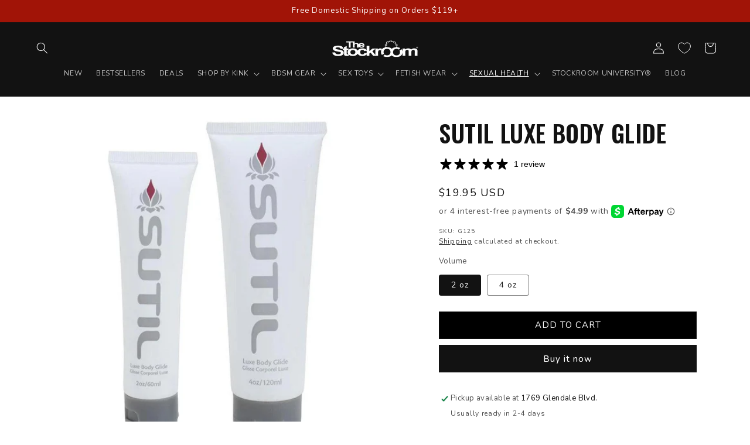

--- FILE ---
content_type: text/css;charset=UTF-8
request_url: https://cached.rebuyengine.com/api/v1/widgets/styles?id=230171&format=css&cache_key=1767672799
body_size: -197
content:
.rebuy-widget-230171{width:100%!important;max-width:440px!important;margin-left:0!important;margin-right:auto!important;text-align:left!important;margin-top:0px!important;margin-bottom:0px!important}#rebuy-widget-230171 .rebuy-product-grid{max-width:440px!important;width:100%!important;margin-left:0!important}#rebuy-widget-230171 .primary-title{text-align:left!important;margin-bottom:0px!important}#rebuy-widget-230171 .rebuy-product-block{margin-left:10px!important;width:100%!important}.powered-by-rebuy{display:none!important}#rebuy-widget-230171 .rebuy-widget{margin-top:0px!important;margin-bottom:0px!important}#rebuy-widget-230171 .rebuy-widget.widget-type-cart.widget-display-embed.widget-layout-list{margin-top:0!important;margin-bottom:0!important;padding:0 0!important}#rebuy-widget-230171 .rebuy-product-grid.large-style-list.large-columns-1.large-carousel,#rebuy-widget-230171 .rebuy-product-grid.medium-style-grid.medium-columns-1.medium-carousel,#rebuy-widget-230171 .rebuy-product-grid.small-style-grid.small-columns-1.small-carousel{margin-top:0!important;margin-bottom:0!important;padding-top:0!important;padding-bottom:0!important}#rebuy-widget-230171 .rebuy-product-block.splide__slide.rebuy-carousel__slide{margin-top:0!important;margin-bottom:0!important;padding-top:20!important;padding-bottom:0!important}#rebuy-widget-230171 .rebuy-product-title.clickable{font-family:'Oswald',Arial,sans-serif;text-transform:uppercase;font-weight:600}

--- FILE ---
content_type: application/javascript; charset=utf-8
request_url: https://searchanise-ef84.kxcdn.com/preload_data.1o2D1g1U9D.js
body_size: 10823
content:
window.Searchanise.preloadedSuggestions=['cock ring','nipple clamps','spreader bar','strap on harness','butt plug','cock rings','strap on','stupid cute','leather collar','male chastity','anal hook','leather harness','ball gag','collar and leash','dildos & vibes','thigh cuffs','butt plugs','jt signature collection','electro play','mouth gags','terra firma dildo harness','strapon harness','anal plug','wrist cuffs','terra firma','ankle cuffs','fucking machine','premium garment leather','ball stretchers','body harness','bdsm furniture','posture collar','sex machines','bdsm gear','strap on dildos','hand cuffs','sex swing','ring gag','butt plug tail','cock cage','ball stretcher','nipple suction','female chastity','blind folds','nipple clamp','bed restraint','sex machine','spreader bars','nipple play','vampire gloves','magic wand','penis pumps','locking collar','clit vibrator','leather flogger','urethral sound','bondage tape','thigh restraints','e stim','anal beads','we vibe','bondage belt','anal toy','whips and paddles','bit gag','bust harness','garment leather','stainless steel','bondage rope','electrical stimulation','head harness','spanking paddle','spreader bar and cuffs','cock and ball harnesses','dildo harness','tail plug','water based lube','o ring','butt plug harness','jt signature','for men','latex bra','chastity belt','waist cuff','suspension cuffs','chastity cages','pussy pump','remote control vibrator','bondage collars','vac u lock','thigh sling','riding crop','clit clamp','ice lock','sex furniture','urethral sounds','violet wand','penis gag','suction cup dildo','premium garment','male masturbators','prostate massager','kink lab','leather cuffs','waist cincher','latex hood','restraint clip','cock sleeve','penis extensions','thigh cuff','trailer hitch','sex toys','dildo gag','fun factory','double dildo','pink collar','cock leash','leather hood','anal lube','day collar','chest harness','fuck machines','clear ctrl','face dildo','penis pump','machines fucking machines','pet play','vibrating dildo','wand attachment','snap hook','metal collar','mens stockroom','nose hook','arm binder','waist belt','wrist and ankle cuffs','day collars','double penetration','leather strap','leather blindfold','breast bondage','fetish wear','wartenberg pinwheel','stupid cute set','sensation play','fuck machine','squirting dildo','chastity cage','the humbler','cbt device','strait jacket','bullet vibrator','puppy play','spanking bench','locking cuffs','under the bed restraints','kinklab neon wand','ball crusher','b vibe','clit toys','clit pump','syren latex','thigh harness','chain leash','sex sling','vibrating cock ring','mens harness','purple leather','anal toys','pink leather','hoods & blindfolds','head ring','ball gags','cock harness','bondage kit','harness strapon','glass dildo','open mouth gags','hog tie','metal handcuffs','forced orgasm','le wand','leather wrist cuffs','wand harness','pegging harness','bondage straps','strap on dildo','labia clamp','los angeles','leather straps','anal plug harness for men','neon wand','rose gold','tens unit','gift card','shibari rope','humiliator gag','anal training','anal harness','male chastity cage','suction cup','glans ring','bondage bra','ox balls','anal hooks','st andrews cross','milking table','silicone dildo','bolero straitjacket','plus size','bondage bed','stockroom stockade','velvet nest','arm restraint','chin dildo','sex swings','sounding rods','waist restraint','ben wa balls','thrusting dildos','inflatable butt plug','latex catsuit','pegging dildo','self bondage','vac bed','mens toys','electric shock','pussy stretch','dental dam','spanking skirt','ankle cuff','leather hoods','leg spreader','leather whip','blind fold','anal plugs','metal shackles','cock sheath','wrist cuff','sling stand','full curves','remote control','fleshlight toy','toy cleaner','strapon dildo','tantus dildo','fetish masks','anal dildo','face strap on','over the door','snap hooks','leather bra','pink cuffs','plug harness','inflatable dildo','silicone lube','leather paddles','collars for men','tail butt plug','leg harness','ass lock','wax play','bdsm kit','lace hood','vondage vegan','suede flogger','pony play','dungeon furniture','glass butt plug','premium leather','bondage mittens','electrode ring','suction dildo','clover clamps','but plug','gas mask','rattan cane','medical toys','o ring gag','bondage restraints','labia clamps','vibrator harness','urethral sounding','leather corset','steel cuffs','whips floggers paddles','violet wand kit','vaginal plug','kinklab electro','g spot','red leather','choke collar','gates of hell','inflatable plug','clothes pin','leather cock ring','neck collar','toy storage','latex stockings','suspension bar','hitachi magic wand','vaginal hook','metal cuffs','penis plug','cuff set','cat tail','breast restraints','spider gag','time lock','realistic dildo','magic wand harnesses','pink leash','penis sleeve','male harness','mouth gag','wartenberg wheel','leather belt','steel collar','anal trainer','fuck saw','leather paddle','silicone collar','bed sheets','anal speculum','penis ring','fisting gloves','large dildo','scott paul','breath play','slave collar','how to books','our models','bed restraints','feather tickler','garter belt','double ended dildo','bondage collar','collar and cuffs','sleep sack','body suit','scott paul\'s humiliator gag','bondage furniture','la pump','the strap','kegel balls','women’s fetish wear','latex top','inflatable gag','sex chair','candle pitcher','nut crusher','toy bag','fleece lined','black dildo','estim toys','strapless strapon','penis plugs','melanie rose','penis extender','dragon tail whip','impact play','cock pillory','dental dam harness','leather hogtie','chastity device','vibrating butt plug','red collar','under bed restraint','strap on harness pegging','hand trap','neon coyotes','wax candle','cock and ball rings','leather choker','massage table','padded cuffs','vegan floral','stainless steel anal','muzzle gag','power box','purple collar','ball weight','electro sex','ankle restraints','cock and ball','e stimulation','fucking machines','anal stretch','pin wheel','bondage table','panty vibrator','leg cuffs','ben wa','pussy clamp','pocket pussy','remote vibrator','latex glove','high heels','one bar','open crotch','nose hooks','app controlled','breast pump','flesh light','choker collar','riding crops','vegan leather','hobble belt','joanna angel','prostate massagers','brown leather','size chart','electric play','breast harness','anal douche','leather bust harness','opera gloves','bondage board','kali’s teeth','strap-on harness','leather leash','purple cuffs','restraint clips','head gear','cum dildo','latex panties','red leather cuffs','it signature collection','bondage chair','knee pads','under bed','love sense','chin strap','mike\'s spikes','oral sex','remote control play','anal vibrator','harness gag','hollow dildo','premium garment leather collar','cock strap','one bar prison','njoy pure','small dildo','jt collection','magnetic nipple clamps','g spot vibrator','massage oil','bondage strap','large butt plug','water lubricant','locking collars','harness dildo','anal cone','cbt balls','rose vibrator','cock cages','small butt plug','cock stimulation','bondage set','locks for restraints','dildo panties','dragon tail','glass plug','harness men','vac u lock dildo','perfect fit','electrastim stimulator','face harness','discreet shipping','wrist restraints','anal plug harness','bunny mask','vibrating butt plugs','chain collar','jock strap','ass hook','prisoner belt','full body harness','anal tail','cat ears','candle play','anal trainer kit','cum lube','cock sleeves','vegan collar','silicone harness','cb chastity devices','mens latex','slave training','latex gloves','o rings','4-point sling stand','nipple toys','collar lock','glass toys','t shirt','dildos for men','trailer hitch echo','latex collar','steel speculum','neck wrist','men’s harness','puppy tail','our catalog','tantus tawse','strap ons','collar leash','harness bra','thrusting vibrator','silicone cuffs','medical fetish','sex pillow','latex dresses','hip harness','ice locks','d ring','leather hog tie','adjustable stocks','power tripper','bed frame','spreader bar adjustable','njoy plugs','finger vibrator','waist harness','female chastity belt','vee-string vagina','black collar','shower enema','locking butt plug','sex swing stand','feeldoe dildo\'s','hemp rope','harness anal','clit suction','gag ball','arm cuffs','chain ring','ball weights','flogger leather','strapless dildo','red latex','sports sheets','steel chains','but plugs','face dildo gag','water sports','mikes spikes','magic wand attachment','urinal piss gag','strap in','silicone paddle','ball humbler','dog mask','open mouth','male masturbator','lube shooter','thigh spreader','penis sheath','silicone cock ring','suspension ankle cuffs','kinklab cuffs','pad locks','latex care','stainless steel butt plug','eye blindfold','rose gag','melanie rose black exotic','silicone ball gag','leather thong','we vibe wand','sex wedge','horse dildo','fist mitts','hand pump','posture bar','leather straitjacket','dom collar','thumb cuffs','vacuum pump','nipple pump','tantus plug','neck and wrist','pink latex','4 strap harness','pes powerbox','short crop','fisting dildo','leather strap on harness','electro attachment','puppy mask','for vaginal or anal spreading','wooden paddle','slave driver','arm binders','3 way ring','silicone gag','double strap on','neon wand attachment','bulldog harness','rabbit vibrators','ball crop','transparent latex','steel pillory','big dildo','men’s latex','ball leash','latex leggings','men sex toys','leather jockstrap','open mouth gag','fox tail','penis sleeves','large dildo\'s','c ring','spanking machine','hollow strap on','metal cock rings','anal hook bondage','sub collar','deep throat','leash and collar','couples vibrator','cuff connector','bit gags','electrastim powerbox','bamboo cane','bondage kits','metal restraints','prostate stimulator','chest harness women','latex bodysuit','vampire glove','spandex hood','hard point','latex dress','black leather collar','leather restraints','adjustable cock ring','pony gear','wood paddle','penis rings','pink harness','neon angel','dual density','japanese clover clamps','body zipper','toy box','thigh strap','gag dildo','leather mask','men harness','leg binder','vee string','tens kit','tit bondage','lolly crop','restraint rig','spiked chastity','estim play','hollow butt plug','silk restraints','dildos that cum','joyful pleasure','bondage harness','anal spreader','anal ring','anal impaler','latex pants','tantus silicone','anal dilator','demon kitty','electro cock','roleplay sexy lingerie','anal lubricant','red cuffs','bunny tail','led cock ring','leather cock rings','silicone bondage','nipple suckers','body jewelry','penis extensions sleeves','10 inch dildo','breathable ball gag','vac-u-lock adapter','bone gag','anal pump','cbt table','order catalog','fist powder','french maid','cat suit','sensory deprivation','anal lubes','hand cuff and','leather hog ties','heart lock','latex hoods','ball do','cotton bondage rope','leather muzzles','sissy play','wax play candle pitcher','male strap on','rex machine','plug tail','liberator wedge','male chastity belt','pussy pumps','clitoral suction','restraint table','toe cuffs','womens latex','adjustable yoke','enema nozzle','chin do','womens fetish wear','strap harness','magnetic nipple balls','lush 3 vibrator','spread bar','neoprene cuffs','serving tray','with dildo rod','bdsm harness','adjustable spreader','unique kink','trailer hitch ball','locking buckle','thrusting dildo','latex suit','saffron thigh slings','zoe ligon','fist it','strap in harness','leather body harness','white leather','lace mask','pee play','steel plug','sex and metal','leather ankle cuffs','bondage belts','large dildos','single tail','latex shorts','in stock','snap clip','ankle shackles','penis prison','nipple chain','dominatrix wear','doggy style','anal tails','toilet seat','pink cuff','choker and leash','talon nipple clamps','long dildo','chain harness','forced orgasm harness','pes electro','lingerie costume','all in','toy mount','hogtie restraints','nipple jewelry','mystim power units','eye mask','e stim kit','my orders','shock toy','safety scissors','latex women','clitoral vibrator','metal plug','cbt bondage','vagina prosthesis','thigh high','cat mask','leather suspenders','under the bed','bondage mitts','leather slapper','back harness','nipple clips','vibrating plug','latex shine','medieval dungeon wood stockade set with case','foot fetish','penis extension','gay stockroom','ball stretch','dildo stand','strap on for men','leather cuff','doc johnson','neck corset','rubber doll','sex toy men','leather tether','mens chastity','clear harness','crotchless panties','male sex toys','leather hat','mint green','harness belt','storage bag','fleece lined wrist cuffs','garter belts','k9 muzzle','sex toys for men','slut collar','locks for cuffs','collar with leash','terra firma dee','speculum plastic','silicone ring','ophelia corset','dd lg','anal dildos','velcro cuffs','contact us','silicone butt plug','anal pear','latex thong','electric wand','butt harness','soft dildo','bluetooth vibrator','track order','cock leashes','black buckling leather collar','thigh strap on','parachute ball stretcher','leather gloves','squirt dildo','latex corset','medical restraints','kinklab wand','silicone cuff','vibrating dildos','enamel pin','women\'s fetish wear','locking gag','signature collection','bed straps','adjustable nipple clamps','leather sling','heart collar','latex lingerie','gift cards','white collar','stormy leather','leather masks','mens collar','steel butt plug','mens chest harness','rubber hood','cock gag','latex men','leg restraints','mens collars','pig hole','bed bondage','hollow plug','cock and ball torture','rope bondage','reciprocating saw','grinding pad','leather care','leather belts','daddy\'s belt','milking experience','hitachi attachment','estim power','rose gold snake','gender affirmation','strict leather','njoy wand','dog dildo','padded collar','men\'s harness','red ball gag','snug plug','swing sling','door restraints','pvc collar','piss play','prostate fun','clit clamps','oxballs cocksling','leather garter','wish list','sounding rod','collar pink','strap on harness for men','leather cuff set','ball ga','garment leather collar','open cup','cock toys','sex sheet','maid outfit','y harness','g spot dildo','tail plugs','leather whips','thigh restraint','spareparts joque','vibrator dildo','locking day collar','leather restraint','the ice lock','master series','big barrel','pillory bar','plugs with tail','silicone cock rings','bunny hood','pink dildo','white latex','waterproof cover','electro wand','mouth dildo','suspension ring','men’s leather','nipple weights','dildo ring','womanizer premium','clear dildo','single tail whip','animal roleplay','head on harness','collar and leash set','puppy cage','mystim electrosex','bdsm dvds','spiked male chastity','dungeon bed','chastity harness','piss gag','pony tail','leather dress','men\'s latex','inflatable collar','men latex','bondage yoke','nipple rings','gay sex toys','8 inch dildo','neon coyotes collar','bondage hood','bend over','leather lingerie','app controlled vibrator','candles for wax play','cock extender','dildo with handle','rubber flogger','cattle prod','mens leather','leather cleaner','all products','hood masks','cock vibrator','gimp suit','bondage mat','bondage cuffs','fire cracker','stupid cute collar','electra stim','store hours','rim seat','leather stirrups','agent noir','leather clothing','colours dildo','jewel butt plug','ring gags','cock ring with leash','bondage 101 kit','bird cage','neoprene cock ring','men collar','suction cup dildos','wheel pinwheel','over door','metal ring','latex socks','corset dress','ball spreader','custom collar','enema bag','plus size strapon','double ended','chastity strap','leather bondage','ball rings','restraint belt','queen chains','cock plug','hos leather','english tawse','latex cleaner','dog tail','bdsm of men\'s','steel cock ring','wand attachments','halter dress','garment leather cuffs','v string','sho k','purple leash','small ball gag','spiked collar','face mask','head harness gag','nylon rope','pussy plug','handle dildo','cock ring d ring','to bondage kit','thick dildo','vegan cuffs','five piece steel bondage set','xl dildos','cock restraint','anal lock','pig tail','duct tape','body bag','boy butter','nickel-plated snap hook','metal cuff','anal vibrators','women latex','bdsm gear for men','metal dildo','tweezer nipple clamps','12 in dildos','hand cuff','dildo vibrators','realistic silicone dildo','metal butt plugs','wearable vibrator','leather x','cb chastity','nipple ring','anal probe','hog tie kit','play collar','cock ring harness','leather thigh cuffs','nipple vibrator','glans rings','butt plug harnesses','vibrating ring','photo book','fishnet stockings','ball ring','premium collar','lace up','jt leather collection','silicone whip','dildo strap','shackles and chains','penis vibrator','melanie rose designs','vesper pendant','female leather harness','snake bite kit','nipple sucker','hands free','sperm stopper','dildo handle','faux leather','liberator bondage wedge','metal butt plug','male vibrator','impact toys','deep throat gag','thrusting masturbator','4 point restraint','flicker whip','sex enhancement','collar wrist','leather pants','urinal gag','toys for couples','pet crawling','cock weight','lush vibrator','neck to wrist','cock pump','ball press','sissy clothes','bdsm chair','vibrating cock','glow in the dark','lined cuffs','resources videos','dildo rod','cock and ball pillory','dildo mount','red harness','patent leather','metal bondage','the wand thigh harness','it signature','gold collar','anal hose','locking leather houdini harness','ride on','penis gags','red cuff','silicone cockring','slave harness','o-ring gag','adjustable straps','tantus paddle','g string','leather cock','butt plug set','haze neon coyotes','cotton rope','deluxe padded','locking buckling','arm band','leather apron','adjustable spreader bar','adjustable blindfold','blow job','vibrating egg','rose toy','bdsm set','pup hood','ze don','bunny ears','books book','anal kit','sensory play','chin strap dildo','solo play','cat of nine tails','submissive bra','ball chain','mystim tension lover','spiked cock ring','horse tail','kali\'s teeth','bondage ties','posture collars','latex garter','anal bead','body stock','neon coyotes cuffs','leg strap','tetruss maxximus','latex bed','man wand','collar cuffs','premium garment leather wrist cuffs','electro whip','email list','wrist restraint','pump cylinder','leather dildo harness','mens harnesses','latex body','penis enlargement','make chastity','strap on me','but plug harness','fun factory dildo','buckling cock ring','p spot','collar leather','cock sheaths','posture collar curved','shockspot machine sex machines','wand vibrators','sex toy','swiss navy','male toys','black pvc','extreme items','vacuum bed','dildo for men','pvc cuffs','boots women','dr skin','joanna angel bondage','vixen skin','glass dildos','scott paul gear','anal balls','padlock set','vagina toys','cock and ball harness','silk rope','leather gag','stupid pink','swing stand','latex bondage','red dildo','estim plug','silicone o ring','tenga egg','extra wide cuffs','lock and key','kink lab electro','anal stretcher','electrosex kit','lesbian toys','3 ring collar','magnetic cock ring','sliquid h2o','wrist and ankle restraint','vondage cuffs','electro plug','harness for men','double penetration harness','dog hood','ball harness','double dong','agent noir neon wand kit','kalis teeth','female masturbation','spare parts','leather for men','double sided','sale items','latex sheets','strap in chastity harness','silicone anal','gag harness','ass harness','swing dress','silicone bit gag','jawbreaker gag','head rings','slip collar','magnetic nipple','steel ring','shipping discreetly','rainbow dildo','ass up','premium leather collar','leather swing','anal ease','surgical lube','wand har','leather wrist','steel ball','bdsm collars','lube applicators','extra large dildos','cock lock','male submissive','fleece lined cuffs','full curves harness','locking ankle cuffs','men’s collars','for her','police-style handcuffs','victor tella','anal train','fat boy','leather wrist cuff','steel shackles','suspension cuff','leather handcuffs','sex position','chastity lock','nipple clamps for men','firecracker patent','clear control','nipple magnets','xl dildo','chastity belts women','torture device','anal play','bullet vibrators','cock ball ring','women’s harness','leather waist','body stocking','canes and','urethral with electrodes','cock box','neo elite','impression paddle','latex for men','dildo base','mini skirt','thigh highs','rubber sheets','necklace vibrator','tit torture','dog collar','locking wrist cuffs','harness strap on','penis cage','latex harness','nipple and clit clamps','tube gag','baby pink','neck cuff','silk tie','red rope','harness plug','touch x','silicone plug','king size bed','bra harness','cages for submissive','body tape','black cuffs','hot octopuss','restraint set','locking cuff','crotchless harness','electro stim','lock collars','gold hardware','thin dildo','womens harness','dildo strap on','strap on ring','knot dildo','pvc harness','leather collars','wireless vibrator','chastity belts','heart inlay','nipple torture','nipple stretchers','cock extensions','urinal piss','schlossmeister products','dildo attachments','strapless dildos','oxballs ball stretchers','small wrist cuffs','kyla cole','suction cylinders','dildo stick','role play','locking ball gag','sex slings','wearable dildo','steel dildo','zip ties','after care','deluxe rubber strait jacket','locking plug','leather garment collar','rechargeable vibrators','blue collar','we vibe couples','toys for men','forced orgasms','ball vice','expandable butt plug','anal speculums','sliquid sassy','garment collar','suction vibrator','shockspot fucking','slip chain','avant dildo','prostate massage','sex pills','metal stockades','acrylic ball crusher','slut paddle','bondage suit','wooden stocks','cupping set','locking harness','bondage mitt','strap on rings','master g\'s bondage bra','prostate milking','leash collar','brass gold','clothes pins','gag ring','master lock','purple dildo','cuff chain','tongue vibrator','dildo ball','syren latex dress','male enhancement','julian snelling','under the bed restraint','dildo machine','plus sizes','waterproof vibrator','pink ankle','pink bondage','ball gag harness','butt hook','cock head ring','anal cock ring','lip gag','at andrews cross','crystal butt plug','violet wands','beginner bdsm kit','pump gag','arm cuff','soft floggers','fleshlight quickshot','anal vibe','shower head','nose leash','ball separator','but gag','spareparts harness','enema kit','key chains','6 inch dildo','bondage bar','vibe right','steel cuff','single tails','egg vibrators','timer lock','realistic dildos','cock and ball ring','water play','made spot','lockable collar','white cuffs','french maid outfit','wrist to thigh','purple cuff','time release','couple vibrator','dental dams','mistress mask','over door hook','behind the back','hand harness','hand bondage','mila bra','flogger handle','saffron thigh sling','harness women','heel locking','harness rings','wand thigh harness','sky blue','la femme strapon harness','metal hand trap','firecracker patent leather','remote control butt plug','butt plug with tail','silicone vibrator','heart plug','vibrating nipple','strap on chin','pleasure box','vagina pump','toy cases','wood paddles','penis stretcher','steel hook','claw glove','machine sex','strap on for man','foxtail anal plug','monster dildo','locking cock ring','arm restraints','dildo small','red laced','anal hoo','travel bag','bondage boots','breath play hood','hitachi wand','humiliation gag','harness butt','strapon harness for men','gold plated','vibrator belt','squirting dildos','red leather collar','leather chest harness','paddle wood','cock trap','metal collars','bondage ring','plus size latex','leather bdsm','latex apron','latex polish','the mila','body straps','head cleaner','insertable vibrator','blowjob mirror','under bed restraints','oxballs pig-hole','cross dressing','3-ring slave collar w locking buckle','plug ring','collar and lock','tie down','zap electro','waist cinchers','mens fetish wear','to femdom','latex sheet','medieval dungeon','animal play','collar cuff set','fully toys for','female harness','training collar','f machine','premium leather cuffs','kegel excersisor','latex clothing','vac u','strap-on dildo','bench dungeon furniture','tit clamps','latex lube','plug set','cowgirl premium sex machine','slim dildo','liquid latex','latex womens','clit stimulation','red bra','cat o nine','clitoral & g-spot stimulation','sounds kit','women\'s latex','cane rattan','quick release','school girl outfit','buckling cock ring/chain leash set','red leash','silicone bit','gates of hell cock ring','leather bondage gear for men','clover clamp','age play','4 inch dildo','leather sling and stirrups','blow up','rabbit vibrator','ride on dildo','pink restraints','steel anal','vondage collar','hot on','realistic for','latex shirt','bullet vibe','blue tooth vibrator','vanity harness','inner labia','hogtie kit','anal harnesses','leather strap on','soft dildos','shipping cost','j hook','chain flogger','male bondage','stainless ring','pjur lube','padded wrist','dildo gags','rope book','penis plugs and sounds','leather bondage straps','glass butt plugs','the womanizer','pain play','dildo rings','latex straitjacket','trainer gag','bondage frame','medical play','dildo cum','pussy clamps','leather ball harness','cock stretcher','vegan bondage','dilator sounds','heart choker','women’s latex','thigh harnesses','gear bondage','water proof','cb 6000s','metal chastity','d-ring collar','premium garment leather ankle cuffs','bullet vib','finger flogger','gimp hood','wand massagers','flex capacitor','latex mask','tweezer clamps','small dildos','heavy duty cuffs','latex boots','flavored lubricants','cuffs set','leather corsets','knotted dildo','male collar','j lube','glass anal','water lube','metal cock ring','pride dildo','temperature play','silicone breathable ball gag','bra leather','sportsheets bondage','tank top','gay bondage','bell collar','butt plug small','cock sle','locking/buckling leather bondage restraints','submissive training','latex skirts','stk lux','coffee table','submissive men','harness leather','high waist','latex panty','collar to wrist restraint','clips for joining','size guide','thigh straps','women harness','buck angel','latex vac bed','strap-in chastity harness','harness ring','leather harness women','dildo vibrator','punk bondage belt','hannah studio','shaft ring','leather boots','5 inch dildo','stand to pee','vondage hog tie','body chain','vixskin bandit','wand massager','huge butt plug\'s','do strap on harness','leather cock harness','cock collar','viberite attachment','ball toys','collar metal','cock tie','hollow strapon','cock ring leather','rimming butt plug','mens bondage','fur cuffs','men\'s collar','bite gag','arousal gel','bondage strap leather strap','cow gear','18k gold','the claw','ashtray mouth gag','clear collar','mattress restraint system','latex jacket','restraint system','men’s body harness','sissy submissive','cock d ring','sissoo rosewood','male toy','dildo black','huge dildo','cock ball','black latex gloves','faq page','remote vibe','pvc bust harness','clit stimulator','wand head','strap on harness and dildo','travel sling','shipping packaging','deluxe locking padded cuffs','share vibe','e stim plug','ring toss','garter harness','anal pumps','dildo attachment','liberator ramp','silicone flogger','dildo panty','wand harnesses','vibrating cock rings','wrist ankle','neck to wrist restraints','stupid cute ankle cuffs','deerskin flogger','dildo pegging','scrotum cuff','plug anal','cock ring leash','leather case','green collar','vegan cuff','pencil skirt','xl collar','red scalloped','extra large collars','cock bondage','cock ring set','clit vibe','electric butt plug','long distance','pink dress','king cock','domme clothing','strap dildo','body contact violet wand','edge play','neoprene cock','locking thigh cuffs','extra large','urethral stretcher','frohle vagina','sou ding','cross belt','viberite personal massager','purple fleece','gun oil','feather duster','wide dildos','interchangeable handle','busy harness','open gag','la femme','leather blindfolds','shibari ring','stupid cut','nipple pumps','best sellers','large collar','full body','shock wand','bottom harness','e-stim powerbox','toilet gag','wrist neck','hand stocks','locking leather collar','latex bondage suit','restraints men','hand restraints','claw hook','leg sling','anal ball','large butt plugs','n joy','enema squeeze-bulb','red latex dress','suction vibe','the rose','sex bench','bdsm men','grind pad','dressing aid','master of o','slave mask','hammerhead male masturbator','electro stimulation','sport sheets','feeldoe or sharevibe','stupid cute harness','leather crop','o ring collar','parachute ball stretcher with','pacifier gag','spider gags','pes anal?acc=a532400ed62e772b9dc0b86f46e583ff','7 gates with rings','silicone locking','butt tail','anal tail plug','houdini harness','man toy','original leather','door swing','adjustable strap','wall restraint','vibe pad','functional storage','mystim power','neck restraint','anal h','shower nozzle','hollow on','my stim','wand strap','michelle strapon','leather head harness with muzzle','magnetic cock rings','videos combine','into to femdom','electro shock','pink ball gag','strap in dildo','bed cover','edible lube','nipple magnet','leather ties','tit cuffs','wand vibrator','cock sling','steve diet goedde','harness butt plug','foot restraint','collar red','ankle restraint','kinklab neon','men toys','arms to chest restraint belt','ball strap','stainless steel collar','gas masks','anal clean','rubber collar','penis insert','small vibrator','collar men','pin prick','mila stockings','zip cuffs','neck and wrist restraints','t connector','bow restraint','pink flogger','day cuffs','njoy pure stim pro','vacuum pumping','colors dildo','she male','anal plug tail','leather red','canvas straitjacket','hot wax','male vibrators','sex harness','fetish furniture','kinklab attachment','stockade with dildo','penis jewelry','jewel stainless steel butt','beginner butt plug','leather sling web style','elbow cuffs','jock straps','paddles and floggers','magic wand rechargeable','hot pink','ankle spreader','latex dildo','bdsm toys','sex robot','leather chastity','dildo mold','vac-u-lock dildo','leather ball stretcher','ideal for','cock torture','nickel free','cock and ball leash','wrist ankle cuffs','strap on vibrator','tower of','suspension wrist cuffs','keychain paddle','ring bondage','mens anal dildo harness','strap on harness for dildos','fur lined cuffs','starter kit','dildo suction cup','latex underwear','locking waist cuff','vegan harness','penis dildo','colours pleasures','o ring choker','metal anal plug','gauntlet cuffs','anal dildo\'s','silicone chastity','throat training','four point','dildo for strap on','transparent pink','bi sex','lube applicator','metal o ring','mens wear','toe cuff','luxe cici','gloves latex','ultimate 4-strap dildo harness','by sport','make harness','harness for','black light','leash chain','vibrator strap','puppy hood','black and gold','metal toys','vibrating butt','ankle suspension','kitten collar','toy bags','strap on vagina','glass anal plug','ash tray','hanging cuffs','pink wrist cuffs','bar gag','tail butt','strapon dildo harness','cock ring vibrator','silicone bondage gear','rubber cock ring','leg iron','harness mens','10 inch strap on','cuff sets','mistress dress','rolling drum','sex bondage','dildo underwear','tom of finland','fearsome fingers','birdlocked chastity','neon wand attachments','long and thin','anal stretching','strapons & dildo','halloween costume','satisfy vibrator','collars and leash','9 inch dildo','testicle rings','chastity female','the kinklab neon wand','sybian machine','sex hot','self sex','fur collar','monster cock','restraint kit','obsidian neon wand intensity','in house','hand cuffs metal','glans head ring','battery vibrator','strap on’s','extreme bdsm toys','training gag','dildo set','women fetish wear','la strapon','wall hardware','institutional restraints','flex a please','vibrating anal plug','bicep cuffs','wooden paddles','sold out','suction cup base','thigh dildo','butt plug kit','black dildos','metal flogger','cock leather','electric dildo','hands free vibrator','dam harness','heel cuffs','neck wrist restraint','portable dungeon','huge penis dildo','prostate toys','vibrator eggs','stupid cute choker','male masturbation','ball gag dildo','jelly dildo','slapper crop','wrist to ankle restraints','slave ring','heart crop','cock chastity','slapper paddle','leather ring','kinklab kit','latex t','aluminum paddle','humiliator gag attachments','restraint bar','men fetish wear','le wand attachments','tantus cone','nipple chains','body harnes','red dress','blindfold hood','restraint harness','butterfly gag','stupid cute flogger','slave collars','garment leather leash','cock harnesses','baby nickel plated padlocks','pink gag','cock and balls','sucking vibrator','electro toys','hand and ankle cuffs','permanent shower','dungeon cuffs','leather strap-on harness','cbt toys','ring collar','ball torture','zoe ligon x the stockroom','school girl','face strapon','suction cylinder','mens lingerie','suction dildos','buckling collar','tickler whip','collar to wrist','doctor bag','vibrators with in','jewel plug','spanking horse','chastity male','vibrating wand','submissive collar','leather wear','neck cuffs','latex thigh high','small butt plugs','dick ring','cock ring metal','latex body suits','small gags','wrist to thigh cuffs','harness chest','cock ring anal','rubber hoods','saw dildo','pink strap on','total enclosure hood','women\'s harness','cincher belt','fleece cuffs','fluid proof throw','12 inch dildo','leather torso harness','wednesday swing','spandex hoods','clips snaps','ball cage','blood play'];

--- FILE ---
content_type: text/javascript; charset=utf-8
request_url: https://stockroom.com/products/sutil-luxe-body-glide-water-based.js
body_size: 617
content:
{"id":6486942318743,"title":"Sutil Luxe Body Glide","handle":"sutil-luxe-body-glide-water-based","description":"\u003cp\u003eThis eco-friendly water-based lubricant arrives in a 100% biodegradable tube and is made with the finest botanical eco-certified ingredients. Provides a long-lasting glide and silky pleasure, and acts like a silicone-based lubricant without the silicone! Paraben and glycerin free.\u003c\/p\u003e\n\u003cp\u003e\u003cb\u003eFeatures:\u003c\/b\u003e\u003cbr\u003e • Water-based, Paraben Free, Glycerin Free, Taste free \u003cbr\u003e • Biodegradable tube \u003cbr\u003e • SUTIL performs like silicone…without the silicone!\u003c\/p\u003e\n\u003cp\u003e\u003cstrong\u003eIngredients:\u003c\/strong\u003e\u003cbr\u003e Aqua, Propanediol*(Zamea, Botanical Source), Hyaluronic Acid (Botanical Source), Nelumbo Nucifera Root Extract* (Lotus Root), Oat Beta Glucan*, Gluconolactone*, Sodium Benzoate*, Citric Acid.\u003cbr\u003e *Eco-Certified Ingredients\u003c\/p\u003e","published_at":"2021-02-22T20:30:22-08:00","created_at":"2021-02-22T20:30:22-08:00","vendor":"vendor-unknown","type":"Sex Toys","tags":["FREE GIFT","Men's Room: Lubes and Lotions","not-on-sale","Promo Exclude","Sex Toys: Water-Based","Strap On 101"],"price":1995,"price_min":1995,"price_max":2995,"available":true,"price_varies":true,"compare_at_price":null,"compare_at_price_min":0,"compare_at_price_max":0,"compare_at_price_varies":false,"variants":[{"id":39252288602263,"title":"2 oz","option1":"2 oz","option2":null,"option3":null,"sku":"G125","requires_shipping":true,"taxable":true,"featured_image":{"id":45743514157207,"product_id":6486942318743,"position":1,"created_at":"2025-02-14T14:45:03-08:00","updated_at":"2025-04-16T12:37:00-07:00","alt":"Sutil Luxe Body Glide-The Stockroom","width":1024,"height":1024,"src":"https:\/\/cdn.shopify.com\/s\/files\/1\/0505\/9398\/8759\/files\/g125-sutil-luxe-body-glide-lube-lubricant.jpg?v=1744832220","variant_ids":[39252288602263,39252288667799]},"available":true,"name":"Sutil Luxe Body Glide - 2 oz","public_title":"2 oz","options":["2 oz"],"price":1995,"weight":136,"compare_at_price":null,"inventory_management":"shopify","barcode":null,"featured_media":{"alt":"Sutil Luxe Body Glide-The Stockroom","id":37024805552279,"position":1,"preview_image":{"aspect_ratio":1.0,"height":1024,"width":1024,"src":"https:\/\/cdn.shopify.com\/s\/files\/1\/0505\/9398\/8759\/files\/g125-sutil-luxe-body-glide-lube-lubricant.jpg?v=1744832220"}},"quantity_rule":{"min":1,"max":null,"increment":1},"quantity_price_breaks":[],"requires_selling_plan":false,"selling_plan_allocations":[]},{"id":39252288667799,"title":"4 oz","option1":"4 oz","option2":null,"option3":null,"sku":"G126","requires_shipping":true,"taxable":true,"featured_image":{"id":45743514157207,"product_id":6486942318743,"position":1,"created_at":"2025-02-14T14:45:03-08:00","updated_at":"2025-04-16T12:37:00-07:00","alt":"Sutil Luxe Body Glide-The Stockroom","width":1024,"height":1024,"src":"https:\/\/cdn.shopify.com\/s\/files\/1\/0505\/9398\/8759\/files\/g125-sutil-luxe-body-glide-lube-lubricant.jpg?v=1744832220","variant_ids":[39252288602263,39252288667799]},"available":true,"name":"Sutil Luxe Body Glide - 4 oz","public_title":"4 oz","options":["4 oz"],"price":2995,"weight":136,"compare_at_price":null,"inventory_management":"shopify","barcode":null,"featured_media":{"alt":"Sutil Luxe Body Glide-The Stockroom","id":37024805552279,"position":1,"preview_image":{"aspect_ratio":1.0,"height":1024,"width":1024,"src":"https:\/\/cdn.shopify.com\/s\/files\/1\/0505\/9398\/8759\/files\/g125-sutil-luxe-body-glide-lube-lubricant.jpg?v=1744832220"}},"quantity_rule":{"min":1,"max":null,"increment":1},"quantity_price_breaks":[],"requires_selling_plan":false,"selling_plan_allocations":[]}],"images":["\/\/cdn.shopify.com\/s\/files\/1\/0505\/9398\/8759\/files\/g125-sutil-luxe-body-glide-lube-lubricant.jpg?v=1744832220"],"featured_image":"\/\/cdn.shopify.com\/s\/files\/1\/0505\/9398\/8759\/files\/g125-sutil-luxe-body-glide-lube-lubricant.jpg?v=1744832220","options":[{"name":"Volume","position":1,"values":["2 oz","4 oz"]}],"url":"\/products\/sutil-luxe-body-glide-water-based","media":[{"alt":"Sutil Luxe Body Glide-The Stockroom","id":37024805552279,"position":1,"preview_image":{"aspect_ratio":1.0,"height":1024,"width":1024,"src":"https:\/\/cdn.shopify.com\/s\/files\/1\/0505\/9398\/8759\/files\/g125-sutil-luxe-body-glide-lube-lubricant.jpg?v=1744832220"},"aspect_ratio":1.0,"height":1024,"media_type":"image","src":"https:\/\/cdn.shopify.com\/s\/files\/1\/0505\/9398\/8759\/files\/g125-sutil-luxe-body-glide-lube-lubricant.jpg?v=1744832220","width":1024}],"requires_selling_plan":false,"selling_plan_groups":[]}

--- FILE ---
content_type: application/x-javascript
request_url: https://proxycheck.zend-apps.com/3.142.143.15.js
body_size: -67
content:
{"status":"ok","3.142.143.15":{"proxy":"yes","type":"VPN","provider":"Amazon.com, Inc.","organisation":"Amazon Technologies Inc"}}

--- FILE ---
content_type: text/javascript; charset=utf-8
request_url: https://stockroom.com/products/sutil-luxe-body-glide-water-based.js
body_size: 616
content:
{"id":6486942318743,"title":"Sutil Luxe Body Glide","handle":"sutil-luxe-body-glide-water-based","description":"\u003cp\u003eThis eco-friendly water-based lubricant arrives in a 100% biodegradable tube and is made with the finest botanical eco-certified ingredients. Provides a long-lasting glide and silky pleasure, and acts like a silicone-based lubricant without the silicone! Paraben and glycerin free.\u003c\/p\u003e\n\u003cp\u003e\u003cb\u003eFeatures:\u003c\/b\u003e\u003cbr\u003e • Water-based, Paraben Free, Glycerin Free, Taste free \u003cbr\u003e • Biodegradable tube \u003cbr\u003e • SUTIL performs like silicone…without the silicone!\u003c\/p\u003e\n\u003cp\u003e\u003cstrong\u003eIngredients:\u003c\/strong\u003e\u003cbr\u003e Aqua, Propanediol*(Zamea, Botanical Source), Hyaluronic Acid (Botanical Source), Nelumbo Nucifera Root Extract* (Lotus Root), Oat Beta Glucan*, Gluconolactone*, Sodium Benzoate*, Citric Acid.\u003cbr\u003e *Eco-Certified Ingredients\u003c\/p\u003e","published_at":"2021-02-22T20:30:22-08:00","created_at":"2021-02-22T20:30:22-08:00","vendor":"vendor-unknown","type":"Sex Toys","tags":["FREE GIFT","Men's Room: Lubes and Lotions","not-on-sale","Promo Exclude","Sex Toys: Water-Based","Strap On 101"],"price":1995,"price_min":1995,"price_max":2995,"available":true,"price_varies":true,"compare_at_price":null,"compare_at_price_min":0,"compare_at_price_max":0,"compare_at_price_varies":false,"variants":[{"id":39252288602263,"title":"2 oz","option1":"2 oz","option2":null,"option3":null,"sku":"G125","requires_shipping":true,"taxable":true,"featured_image":{"id":45743514157207,"product_id":6486942318743,"position":1,"created_at":"2025-02-14T14:45:03-08:00","updated_at":"2025-04-16T12:37:00-07:00","alt":"Sutil Luxe Body Glide-The Stockroom","width":1024,"height":1024,"src":"https:\/\/cdn.shopify.com\/s\/files\/1\/0505\/9398\/8759\/files\/g125-sutil-luxe-body-glide-lube-lubricant.jpg?v=1744832220","variant_ids":[39252288602263,39252288667799]},"available":true,"name":"Sutil Luxe Body Glide - 2 oz","public_title":"2 oz","options":["2 oz"],"price":1995,"weight":136,"compare_at_price":null,"inventory_management":"shopify","barcode":null,"featured_media":{"alt":"Sutil Luxe Body Glide-The Stockroom","id":37024805552279,"position":1,"preview_image":{"aspect_ratio":1.0,"height":1024,"width":1024,"src":"https:\/\/cdn.shopify.com\/s\/files\/1\/0505\/9398\/8759\/files\/g125-sutil-luxe-body-glide-lube-lubricant.jpg?v=1744832220"}},"quantity_rule":{"min":1,"max":null,"increment":1},"quantity_price_breaks":[],"requires_selling_plan":false,"selling_plan_allocations":[]},{"id":39252288667799,"title":"4 oz","option1":"4 oz","option2":null,"option3":null,"sku":"G126","requires_shipping":true,"taxable":true,"featured_image":{"id":45743514157207,"product_id":6486942318743,"position":1,"created_at":"2025-02-14T14:45:03-08:00","updated_at":"2025-04-16T12:37:00-07:00","alt":"Sutil Luxe Body Glide-The Stockroom","width":1024,"height":1024,"src":"https:\/\/cdn.shopify.com\/s\/files\/1\/0505\/9398\/8759\/files\/g125-sutil-luxe-body-glide-lube-lubricant.jpg?v=1744832220","variant_ids":[39252288602263,39252288667799]},"available":true,"name":"Sutil Luxe Body Glide - 4 oz","public_title":"4 oz","options":["4 oz"],"price":2995,"weight":136,"compare_at_price":null,"inventory_management":"shopify","barcode":null,"featured_media":{"alt":"Sutil Luxe Body Glide-The Stockroom","id":37024805552279,"position":1,"preview_image":{"aspect_ratio":1.0,"height":1024,"width":1024,"src":"https:\/\/cdn.shopify.com\/s\/files\/1\/0505\/9398\/8759\/files\/g125-sutil-luxe-body-glide-lube-lubricant.jpg?v=1744832220"}},"quantity_rule":{"min":1,"max":null,"increment":1},"quantity_price_breaks":[],"requires_selling_plan":false,"selling_plan_allocations":[]}],"images":["\/\/cdn.shopify.com\/s\/files\/1\/0505\/9398\/8759\/files\/g125-sutil-luxe-body-glide-lube-lubricant.jpg?v=1744832220"],"featured_image":"\/\/cdn.shopify.com\/s\/files\/1\/0505\/9398\/8759\/files\/g125-sutil-luxe-body-glide-lube-lubricant.jpg?v=1744832220","options":[{"name":"Volume","position":1,"values":["2 oz","4 oz"]}],"url":"\/products\/sutil-luxe-body-glide-water-based","media":[{"alt":"Sutil Luxe Body Glide-The Stockroom","id":37024805552279,"position":1,"preview_image":{"aspect_ratio":1.0,"height":1024,"width":1024,"src":"https:\/\/cdn.shopify.com\/s\/files\/1\/0505\/9398\/8759\/files\/g125-sutil-luxe-body-glide-lube-lubricant.jpg?v=1744832220"},"aspect_ratio":1.0,"height":1024,"media_type":"image","src":"https:\/\/cdn.shopify.com\/s\/files\/1\/0505\/9398\/8759\/files\/g125-sutil-luxe-body-glide-lube-lubricant.jpg?v=1744832220","width":1024}],"requires_selling_plan":false,"selling_plan_groups":[]}